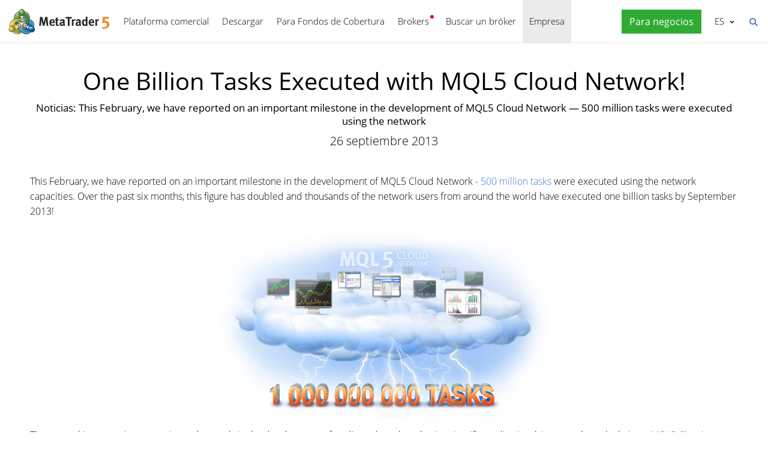

--- FILE ---
content_type: text/html; charset=utf-8
request_url: https://www.metatrader5.com/es/news/672
body_size: 6206
content:
<!DOCTYPE html>

<html lang="es">
<head itemscope itemtype="https://schema.org/WebSite">
    <meta http-equiv="X-UA-Compatible" content="IE=edge">
    <meta itemprop="name" content="MetaTrader 5" />
    <meta http-equiv="Content-Type" content="text/html; charset=utf-8">
    <title>One Billion Tasks Executed with MQL5 Cloud Network! - Noticias</title>
    <meta name="viewport" content="width=device-width, initial-scale=1.0, minimum-scale=1.0" />
    <meta name="mobileoptimized" content="0" />
    <meta name="description" content="Noticias: This February, we have reported on an important milestone in the development of MQL5 Cloud Network - 500 million tasks were... - Noticias">
    <meta property="og:title" content="One Billion Tasks Executed with MQL5 Cloud Network!">
    <meta property="og:url" content="https://www.metatrader5.com/es/news/672">
    <meta property="og:description" content="Noticias: This February, we have reported on an important milestone in the development of MQL5 Cloud Network - 500 million tasks were executed using the network...">
    <meta property="og:image" content="https://www.metatrader5.com/i/logo_metatrader5.png">
    <meta property="og:type" content="article>">
    <meta name="twitter:card" content="summary_large_image">
    <meta http-equiv="x-dns-prefetch-control" content="on" />
    <meta name="msapplication-config" content="none" />
    <link rel="canonical" href="https://www.metatrader5.com/es/news/672">
    <link rel="alternate" hreflang="en" href="https://www.metatrader5.com/en/news/672">
    <link rel="alternate" hreflang="es" href="https://www.metatrader5.com/es/news/672">
    <link rel="alternate" hreflang="fr" href="https://www.metatrader5.com/fr/news/672">
    <link rel="alternate" hreflang="ja" href="https://www.metatrader5.com/ja/news/672">
    <link rel="alternate" hreflang="pt" href="https://www.metatrader5.com/pt/news/672">
    <link rel="alternate" hreflang="ru" href="https://www.metatrader5.com/ru/news/672">
    <link rel="alternate" hreflang="zh" href="https://www.metatrader5.com/zh/news/672">

    <link href="/es/news/rss" rel="alternate" type="application/rss+xml" title="Noticias - MetaQuotes">
    <link rel="shortcut icon" href="/favicon.ico">
    <link rel="apple-touch-icon" href="/i/favicons/apple-touch-icon.png">
    <link rel="apple-touch-icon" href="/i/favicons/apple-touch-icon-precomposed.png">
    <link rel="apple-touch-icon" type="image/png" href="/i/favicons/apple-touch-icon-152x152.png" sizes="152x152">
    <link rel="apple-touch-icon" type="image/png" href="/i/favicons/apple-touch-icon-152x152-precomposed.png" sizes="152x152">
    <link rel="apple-touch-icon" type="image/png" href="/i/favicons/apple-touch-icon-180x180.png" sizes="180x180">
    <link rel="apple-touch-icon" type="image/png" href="/i/favicons/apple-touch-icon-180x180-precomposed.png" sizes="180x180">
    
    <link href="/styles/all.dt1385338aef0.css" type="text/css" rel="stylesheet" media="all">
    
    
    <script type="text/javascript">
        var mqGlobal = {};
        mqGlobal.AddOnLoad = function (callback) {
            if (!this._onload) this._onload = [];
            this._onload[this._onload.length] = callback;
        };
        mqGlobal.AddOnReady = function (callback) {
            if (!this._onready) this._onready = [];
            this._onready[this._onready.length] = callback;
        };
        var replaceMt5DownloadLink = "https://download.terminal.free/cdn/web/metaquotes.ltd/mt5/MetaTrader5.pkg.zip?utm_source=www.metatrader5.com&amp;amp;utm_campaign=download.mt5.macos";
        var replaceMt5DownloadEvent = "MetaTrader+5+Desktop+Download";
        var replaceMt5DownloadLinkUtmSource = "www.metatrader5.com";
        var replaceMt5DownloadLinkUtmCampaign = "download";

        
        (function (a, e, f, g, b, c, d) { a[b] || (a.FintezaCoreObject = b, a[b] = a[b] || function () { (a[b].q = a[b].q || []).push(arguments) }, a[b].l = 1 * new Date, c = e.createElement(f), d = e.getElementsByTagName(f)[0], c.async = !0, c.defer = !0, c.src = g, d && d.parentNode && d.parentNode.insertBefore(c, d)) })
            (window, document, "script", "/fz/core.js", "fz");
        fz("register", "website", { id: "ckuudbnwaifqgldydwjcjrtgkmlsgaioog", trackLinks: true });
        
    </script>

    
    <script src="/js/all.dt138533bc382.js" type="text/javascript" defer="defer"></script>
    
</head>

<body itemscope="itemscope" itemtype="https://schema.org/WebPage">
    
    <div class="cover ">
        

        <div class="header ">
            <a href="/es" class="logo">
                <img src="/i/metatrader-5-logo.png" srcset="/i/metatrader-5-logo_2x.png 2x" width="175" height="47" title="MetaTrader 5" alt="MetaTrader 5">
            </a>

            <ul class="menu" id="menu" itemscope itemtype="https://schema.org/SiteNavigationElement">
                  <li class="menu__item menu__item_main"><a href="/es/trading-platform" itemprop="URL">Plataforma comercial</a>
  <ul class="menu__dropdown ">
    <li class="menu__item"><a href="/es/trading-platform" itemprop="URL">MetaTrader 5</a></li>
    <li class="menu__item"><a href="/es/download" itemprop="URL">Descargar</a></li>
    <li class="menu__item splitted"><a href="/es/trading-platform/forex-stock-markets" itemprop="URL">Forex y Mercado de Valores</a></li>
    <li class="menu__item"><a href="/es/trading-platform/trading" itemprop="URL">Trading</a></li>
    <li class="menu__item"><a href="/es/trading-platform/charts" itemprop="URL">Gr&#225;ficos</a></li>
    <li class="menu__item"><a href="/es/trading-platform/technical-analysis" itemprop="URL">An&#225;lisis t&#233;cnico</a></li>
    <li class="menu__item"><a href="/es/trading-platform/fundamental-analysis" itemprop="URL">An&#225;lisis fundamental</a></li>
    <li class="menu__item"><a href="/es/trading-platform/alerts" itemprop="URL">Alertas</a></li>
    <li class="menu__item menu__item menu__item_sub"><a href="/es/automated-trading/mql5market" itemprop="URL">Servicios comerciales</a>
    <ul class="menu__dropdown menu__dropdown_sub">
      <li class="menu__item menu__item menu__item_sub"><a href="/es/automated-trading/mql5market" itemprop="URL">Mercado</a>
      <ul class="menu__dropdown menu__dropdown_sub">
        <li class="menu__item"><a href="/es/automated-trading/mql5market" itemprop="URL">MQL5 Market</a></li>
        <li class="menu__item"><a href="/es/market/buy" itemprop="URL">C&#243;mo comprar un robot o indicador</a></li>
      </ul>
</li>
      <li class="menu__item menu__item menu__item_sub"><a href="/es/trading-platform/trading-signals" itemprop="URL">Se&#241;ales</a>
      <ul class="menu__dropdown menu__dropdown_sub">
        <li class="menu__item"><a href="/es/trading-platform/trading-signals" itemprop="URL">Se&#241;ales f&#243;rex y copiado de operaciones</a></li>
        <li class="menu__item"><a href="/es/signals/overview" itemprop="URL">Elegir una se&#241;al</a></li>
        <li class="menu__item"><a href="/es/signals/subscribe" itemprop="URL">C&#243;mo suscribirse a una se&#241;al</a></li>
        <li class="menu__item"><a href="/es/signals/providers" itemprop="URL">C&#243;mo convertirse en proveedor de se&#241;ales</a></li>
      </ul>
</li>
      <li class="menu__item"><a href="/es/trading-platform/vps" itemprop="URL">Virtual Hosting (VPS)</a></li>
    </ul>
</li>
    <li class="menu__item menu__item menu__item_sub"><a href="/es/trading-platform/web-trading" itemprop="URL">Web trading</a>
    <ul class="menu__dropdown menu__dropdown_sub">
      <li class="menu__item"><a href="/es/trading-platform/web-trading" itemprop="URL">Web trading MetaTrader 5</a></li>
      <li class="menu__item"><a href="/es/trading-platform/web-trading/features" itemprop="URL">Caracter&#237;sticas de la versi&#243;n web</a></li>
      <li class="menu__item"><a href="/es/trading-platform/web-trading/professional-trading" itemprop="URL">Trading profesional en un par de clics</a></li>
      <li class="menu__item"><a href="/es/trading-platform/web-trading/examples-of-use" itemprop="URL">Cu&#225;ndo el Web Terminal resulta indispensable</a></li>
      <li class="menu__item"><a href="/es/trading-platform/web-trading/how-to-connect" itemprop="URL">C&#243;mo conectarse a la plataforma&#160;web</a></li>
    </ul>
</li>
    <li class="menu__item menu__item menu__item_sub"><a href="/es/automated-trading" itemprop="URL">Trading automatizado</a>
    <ul class="menu__dropdown menu__dropdown_sub">
      <li class="menu__item"><a href="/es/automated-trading" itemprop="URL">Entorno de Desarrollo MQL5</a></li>
      <li class="menu__item"><a href="/es/automated-trading/robots-indicators" itemprop="URL">Robots e Indicadores</a></li>
      <li class="menu__item"><a href="/es/automated-trading/mql5" itemprop="URL">Lenguaje de programaci&#243;n MQL5</a></li>
      <li class="menu__item"><a href="/es/automated-trading/mql5wizard" itemprop="URL">Asistente para MQL5</a></li>
      <li class="menu__item"><a href="/es/automated-trading/metaeditor" itemprop="URL">Editor MetaEditor</a></li>
      <li class="menu__item"><a href="/es/metaeditor/help" itemprop="URL">Ayuda de MetaEditor</a></li>
      <li class="menu__item"><a href="/es/automated-trading/strategy-tester" itemprop="URL">Probador de Estrategias</a></li>
      <li class="menu__item"><a href="https://www.mql5.com" target="_blank" itemprop="URL">MQL5.community</a></li>
    </ul>
</li>
    <li class="menu__item menu__item menu__item_sub"><a href="/es/mobile-trading" itemprop="URL">Trading m&#243;vil</a>
    <ul class="menu__dropdown menu__dropdown_sub">
      <li class="menu__item"><a href="/es/mobile-trading" itemprop="URL">Trading m&#243;vil con MetaTrader 5</a></li>
      <li class="menu__item splitted"><a href="/es/mobile-trading/iphone" itemprop="URL">MetaTrader 5 iPhone/iPad</a></li>
      <li class="menu__item"><a href="/es/mobile-trading/iphone/help" itemprop="URL">Ayuda de MetaTrader 5 iPhone/iPad</a></li>
      <li class="menu__item splitted"><a href="/es/mobile-trading/android" itemprop="URL">MetaTrader 5 Android</a></li>
      <li class="menu__item"><a href="/es/mobile-trading/android/help" itemprop="URL">Ayuda de MetaTrader 5 Android</a></li>
    </ul>
</li>
    <li class="menu__item"><a href="/es/trading-platform/comparison-mt5-mt4" itemprop="URL">Comparaci&#243;n con MetaTrader 4</a></li>
    <li class="menu__item"><a href="/es/terminal/help" itemprop="URL">Ayuda de MetaTrader 5</a></li>
    <li class="menu__item"><a href="/es/releasenotes" itemprop="URL">&#191;Qu&#233; hay de nuevo?</a></li>
  </ul>
</li>
  <li class="menu__item menu__item_main menu__item_singled"><a href="/es/download" itemprop="URL">Descargar</a></li>
  <li class="menu__item menu__item_main"><a href="/es/hedge-funds" itemprop="URL">Para Fondos de Cobertura</a>
  <ul class="menu__dropdown ">
    <li class="menu__item"><a href="/es/hedge-funds" itemprop="URL">Plataforma MetaTrader 5</a></li>
    <li class="menu__item"><a href="/es/hedge-funds/owner" itemprop="URL">Para los encargados</a></li>
    <li class="menu__item"><a href="/es/hedge-funds/manager" itemprop="URL">Para los gerentes</a></li>
    <li class="menu__item"><a href="/es/hedge-funds/investor" itemprop="URL">Para los inversores</a></li>
    <li class="menu__item"><a href="/es/hedge-funds/buy" itemprop="URL">Comprar la plataforma MetaTrader 5</a></li>
  </ul>
</li>
  <li class="menu__item menu__item_main menu__item_badge-new"><a href="/es/brokers" itemprop="URL">Brokers</a>
  <ul class="menu__dropdown ">
    <li class="menu__item"><a href="/es/brokers" itemprop="URL">Plataforma MetaTrader 5</a></li>
    <li class="menu__item"><a href="/es/brokers/buy" itemprop="URL">Comprar plataforma MetaTrader 5</a></li>
    <li class="menu__item"><a href="/es/brokers/newsfeed" itemprop="URL">Noticias financieras en la plataforma</a></li>
    <li class="menu__item"><a href="/es/stocks-ecns" itemprop="URL">Mercados de Valores</a></li>
    <li class="menu__item menu__item_badge-new"><a href="/es/brokers/ultency" itemprop="URL">Ultency Matching Engine</a></li>
    <li class="menu__item"><a href="/es/stocks-ecns/liquidity_providers_ecns" itemprop="URL">Proveedores de Liquidez (ECN)</a></li>
    <li class="menu__item"><a href="/es/brokers/finteza-integration" itemprop="URL">Anal&#237;tica integral</a></li>
    <li class="menu__item"><a href="/es/brokers/automations" itemprop="URL">Automations</a></li>
    <li class="menu__item menu__item_badge-new"><a href="/es/brokers/payments" itemprop="URL">Pagos y cobros</a></li>
    <li class="menu__item"><a href="/es/brokers/comparison-mt5-mt4" itemprop="URL">Comparaci&#243;n con MetaTrader 4</a></li>
    <li class="menu__item"><a href="/es/brokers/how-to-start-a-brokerage-business" itemprop="URL">C&#243;mo convertirse en br&#243;ker</a></li>
  </ul>
</li>
  <li class="menu__item menu__item_main menu__item_singled"><a href="/es/find-broker" itemprop="URL">Buscar un br&#243;ker</a></li>
  <li class="menu__item menu__item_main"><a href="/es/company" class="selected" itemprop="URL">Empresa</a>
  <ul class="menu__dropdown ">
    <li class="menu__item"><a href="/es/company" itemprop="URL">Acerca de la empresa</a></li>
    <li class="menu__item"><a href="/es/news" itemprop="URL">Noticias</a></li>
    <li class="menu__item"><a href="/es/company/contacts" itemprop="URL">Contactos</a></li>
    <li class="menu__item"><a href="https://www.metaquotes.net/en/legal" target="_blank" itemprop="URL">Informaci&#243;n legal</a></li>
  </ul>
</li>


                
                <li class="menu__item menu__item_main menu__item_right menu__item_for-business menu__item_singled menu__item_no-borders">
                    <a href="javascript:void(0)" data-action="show-form" data-fz-event="Site Broker Form Header Request" title="Encargue MetaTrader 5">
                        <span class="button__get-trial">Para negocios</span>
                    </a>
                </li>
                
            </ul>


            <div class="sidebarToggleButton" id="sidebarToggleButton" onclick="Sidebar.Toggle();">
                <div></div>
            </div>


            <ul class="langmenu" id="langmenu" onmousedown="LangMenu.Show(event);">
                <li><a href='/en/news/672'>English <abbr>EN</abbr></a></li><li class='selected'><a href='/es/news/672'>Español <abbr>ES</abbr></a></li><li><a href='/fr/news/672'>Français <abbr>FR</abbr></a></li><li><a href='/ja/news/672'>日本語 <abbr>JA</abbr></a></li><li><a href='/pt/news/672'>Português <abbr>PT</abbr></a></li><li><a href='/ru/news/672'>Русский <abbr>RU</abbr></a></li><li><a href='/zh/news/672'>中文 <abbr>ZH</abbr></a></li><li><a href='/de/news'>Deutsch <abbr>DE</abbr></a></li>
            </ul>


            <div class="search__top" id="search__top">
                <div id="search__top__form__container" class="search__top__form formReg">
                    <div style="padding: 0 0 0 20px;">
                        <form id="search__top__form" method="get" autocomplete="off" action="/es/search" onsubmit='document.location.assign(("/es/search") + ($("keyword").value.length>0?("#!keyword="+encodeURIComponent($("keyword").value)):"")); if(document.location.href.indexOf("/es/search#")>=0)setTimeout(function(){document.location.reload(true);},10);return false;'>
                            <div class='box'>
                                <div class='inputWrapper'>
                                    <input name="keyword" type="search" id="keyword" placeholder="Buscar" title="Introduzca el texto de búsqueda" />
                                </div>
                            </div>
                        </form>
                        <script type="text/javascript">
                            mqGlobal.AddOnLoad(function () {
                                window.keywordSuggestsTop = new Suggestions("keyword","/es/search/suggest","es", function () { $('search__top__form').onsubmit(); });
                            });
                        </script>
                    </div>
                </div>
                <a href="javascript:void(0)" class="search__top__ico" id="search__top__ico" title="Buscar"></a>
            </div>
        </div>

        

        
    <div class="line top"></div>

    <div class="container" itemscope itemtype="https://schema.org/NewsArticle">
        <meta itemscope itemprop="mainEntityOfPage"  itemType="https://schema.org/WebPage" itemid="https://www.metatrader5.com/es/news/672"/>
        <meta itemprop="headline" content="One Billion Tasks Executed with MQL5 Cloud Network!" />
        <meta itemprop="datePublished" content="2013-09-26T09:45:00" />
        <meta itemprop="dateModified" content="2013-09-26T09:45:00" />
        <meta itemprop="author" content="MetaQuotes" />

        <span itemprop="image" itemscope itemtype="https://schema.org/ImageObject">
            <meta itemprop="url" content="https://www.metatrader5.com/i/logo_metatrader5.png">
            <meta itemprop="width" content="1200">
            <meta itemprop="height" content="630">
        </span>

        <span itemprop="publisher" itemscope itemtype="https://schema.org/Organization">
            <span itemprop="logo" itemscope itemtype="https://schema.org/ImageObject">
                <meta itemprop="url" content="https://www.metatrader5.com/i/logo_metatrader5.png">
                <meta itemprop="width" content="1200">
                <meta itemprop="height" content="630">
            </span>
            <meta itemprop="name" content="MetaQuotes">
        </span>
        
        
        

        <h1 itemprop="name">One Billion Tasks Executed with MQL5 Cloud&nbsp;Network!</h1>
        <h2>Noticias: This February, we have reported on an important milestone in the development of MQL5 Cloud Network&nbsp;— 500 million tasks were executed using the&nbsp;network</h2>

        <div class="entry"><p>26 septiembre 2013</p>
        </div>

        

        <div class=" page" itemprop="text">
            <p>This February, we have reported on an important milestone in the development of MQL5 Cloud Network - <a title="500.000.000 Tasks Executed with MQL5 Cloud Network" href="https://www.mql5.com/en/forum/10428" target="_blank">500 million tasks</a>
 were executed using the network capacities. Over the past six months, 
this figure has doubled and thousands of the network users from around 
the world have executed one billion tasks by September 2013!</p>
<p style="text-align:center;"><img style="vertical-align: middle;" alt="One Billion Tasks Executed with MQL5 Cloud Network" title="One Billion Tasks Executed with MQL5 Cloud Network" src="https://www.metaquotes.net/c/17/2013/9/billion_tasks.png" height="316" width="550" loading="lazy"><br>
</p>
<p>The network's computing power is used not only in the development of 
trading robots, but also in scientific studies involving complex 
calculations. <a title="About the MQL5 Cloud Network" href="https://cloud.mql5.com/en/about" rel="nofollow" target="_blank">MQL5 Cloud Network</a>
 joins computers for solving the tasks swiftly and distributes computing
 resources among them. Those, who need additional computing power, 
receive access to the capacities of the network users. <a target="_blank" title="Frequently Asked Questions About Payments" href="https://cloud.mql5.com/en/faq/payments" rel="nofollow">Users receive payment</a> for providing their computing power.&nbsp;</p>
<p>You can view the detailed network statistics including involved 
countries, amount of produced work per day and distribution by CPU in <a title="MQL5 Cloud Network Statistics" href="https://cloud.mql5.com/en/stats" rel="nofollow" target="_blank">Statistics</a> section of the official MQL5 Cloud Network website.</p>
<p>If you have excessive computing capacity and you want to make some profit, <a target="_blank" title="Download MetaTrader 5 Strategy Tester Agent" href="https://download.terminal.free/cdn/web/metaquotes.ltd/mt5/mt5tester.setup.exe?utm_source=www.metatrader5.com&amp;utm_campaign=metaquotes.download" rel="nofollow">install MetaTrader 5 Strategy Tester Agent right now</a> and join MQL5 Cloud Network!</p>


<div class="linkbuttonspecial"><p style="text-align: center;">
<a target="_blank" rel="nofollow" href="https://cloud.mql5.com/" rel="nofollow" title="CONNECT TO MQL5 CLOUD NETWORK">CONNECT TO MQL5 CLOUD NETWORK</a></p></div><br>
        

            
            <div class="previousNews">
            <b>Lea las noticias anteriores:</b>
            <ul>
            
                <li><a href="https://www.metatrader5.com/es/news/523">Cómo ganar dinero en MetaTrader AppStore y Trading Signals, sin ser vendedor ni suministrador.</a></li>
                <li><a href="https://www.metatrader5.com/es/news/521">Hemos ampliado la estadística de las señales comerciales en la página MQL5.com</a></li>
                <li><a href="https://www.metatrader5.com/es/news/520">Hemos traducido la Guía MQL5 a una octavo idioma, el portugués</a></li>
                <li><a href="https://www.metatrader5.com/es/news/519">MQL5.community: nueva monitorización privada en las señales comerciales</a></li>
                <li><a href="https://www.metatrader5.com/es/news/518">Puertas de enlace MetaTrader 5, ¿dónde hay que conectarse?</a></li>
            </ul>
            </div>
            
        </div>
    </div>

    <div class="line"></div>


        <div class="footer container">
            <ul class="links">
                
                <li>
                    <a href="/es/trading-platform">Plataforma comercial</a>
                </li>
                <li>
                    <a href="/es/mobile-trading">Trading móvil</a>
                </li>
                <li>
                    <a href="/es/automated-trading/mql5market">Mercado</a>
                </li>
                <li>
                    <a href="/es/trading-platform/trading-signals">Señales</a>
                </li>
                <li>
                    <a href="/es/automated-trading">Trading automatizado</a>
                </li>
                <li>
                    <a href="/es/download">Descargar</a>
                </li>
                <li>
                    <a href="/es/brokers">Brokers</a>
                </li>
                
                <li>
                    <a href="/es/company/contacts">Contactos</a>
                </li>
            </ul>


            


            <div class="disclaimer">
                MetaQuotes se ocupa del desarrollo de software y no proporciona ningún servicio de inversión o corretaje en los mercados financieros
            </div>

            <div class="copyright">
                Copyright 2000-2026, <a href="https://www.metaquotes.net" target="_blank">MetaQuotes Ltd</a>.
            <a target="_blank" href="https://www.metaquotes.net/en/legal">Información legal</a>
            </div>


            <script type="text/javascript">
                mqGlobal.AddOnReady(function () {
                    window.MqCookies = new MqCookie;
                    MqCookies.init('www.metatrader5.com', null, null);

                    if(window.chatBot)
                        window.chatBot.init();

                
                    if (/Trident|MSIE/.test(window.navigator.userAgent) === false)
                        FloatVerticalPanel('Esta página utiliza cookies. Aprenda más sobre ellas en nuestra <a href="https://www.metaquotes.net/en/legal/cookies" target="_blank">Política sobre Cookies</a>.', 'cookie_accept');
                    
                });
            </script>
        </div>
    </div>

    

    <script type="application/ld+json">
    {
      "@context": "https://schema.org",
      "@type": "Organization",
      "name": "MetaTrader 5",
      "parentOrganization": "MetaQuotes Ltd",
      "legalName":"MetaTrader 5",
      "alternateName": "MT5",
      "brand": "MetaTrader 5",
      "url": "https://www.metatrader5.com",
      "logo": "https://www.metatrader5.com/i/logo_metatrader5.png",
      "description": "MetaTrader 5 es una herramienta gratuita para tráders que permite realizar análisis técnico y ejecutar operaciones comerciales en fórex y las bolsas.",
      "contactPoint": {
        "@type": "ContactPoint",
        "url":"https://www.metatrader5.com/es/company/contacts",
        "contactType": "customer service",
        "contactOption": "Live Chat",
        "areaServed": "Worldwide",
        "availableLanguage":["en","zh","es","fr","ja","pt","de"]}
      },
      "sameAs": [
        "https://www.youtube.com/user/MetaQuotesOfficial",
        "https://www.facebook.com/metatrader/"
       ]
    }
    </script>

    <script type="application/ld+json">
    {
        "@context": "https://schema.org",
        "@type": "WebSite",
        "url": "https://www.metatrader5.com",
        "potentialAction": {
        "@type": "SearchAction",
        "target": "https://www.metatrader5.com/es/search?keyword={keyword}",
        "query-input": "required name=keyword"
        }
    }
    </script>

</body>
</html>

<!-- Generated in 1.0965 ms -->